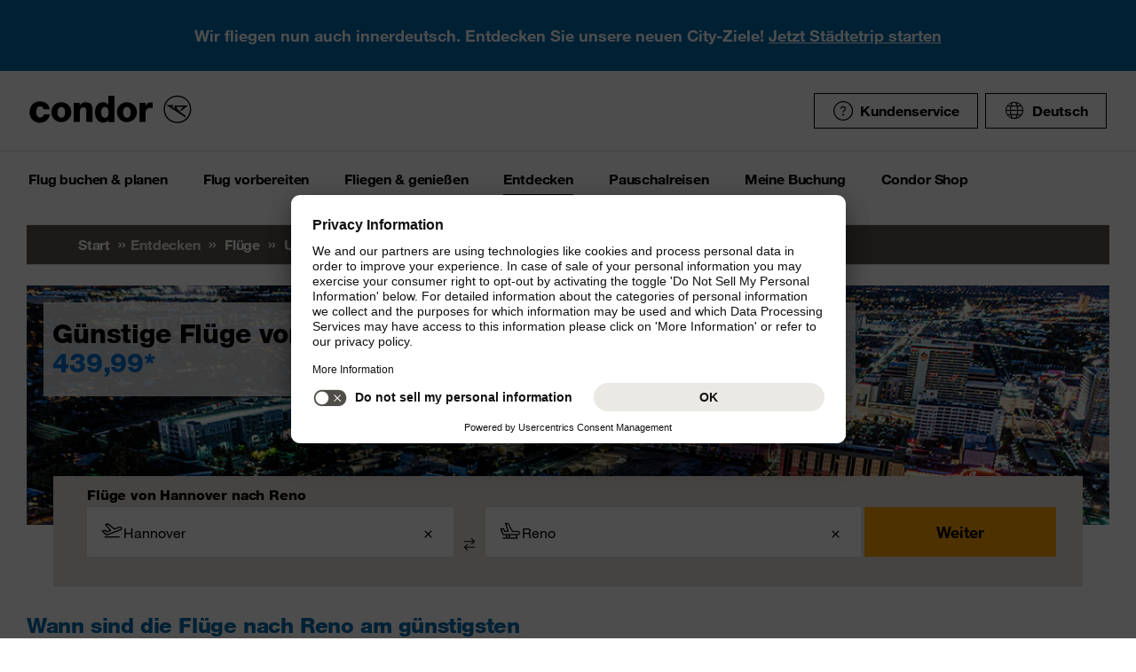

--- FILE ---
content_type: application/javascript
request_url: https://www.condor.com/de/frontend/dist/js/priceCom/APIHelper.js
body_size: 87
content:
class APIHelper{static async createRequest(e,t,a=5e3){try{var o=await fetch(e,{method:"POST",headers:{"Content-Type":"application/json",Accept:"application/json",Connection:"keep-alive"},body:JSON.stringify(t)},{signal:AbortSignal.timeout(a)});if(o.ok)return await o.json();throw new Error(""+o.status)}catch(e){throw console.error("API Request failed: ",e),e}}}export{APIHelper};

--- FILE ---
content_type: image/svg+xml
request_url: https://www.condor.com/de/frontend/dist/img/footer/payment/amex.svg
body_size: 1001
content:
<svg xmlns="http://www.w3.org/2000/svg" width="35" height="24" viewBox="0 0 35 24">
    <path d="M556.113 395.244a.144.144 0 0 1 .148.146l-.014 1.466a1.238 1.238 0 0 1-.984 1.213 4.563 4.563 0 0 1-.807.11h-11.01l-.662-.815v.815h-2.171v-1.392a1.821 1.821 0 0 1-.938.194h-.739v1.2h-3.287l-.587-.782-.6.782h-5.443v-5.173h5.481l.588.766.607-.766h20.418v2.238z" transform="translate(-521.46 -380.205)" style="fill:none"/>
    <path d="m422.98 300.63 2.207-5.173h2.136l.7 1.613v-1.613h2.655l.417 1.166.4-1.166h11.918v.586a2.571 2.571 0 0 1 1.656-.586l3.867.013.689 1.592v-1.605h2.222l.611.914v-.914h2.242v5.173h-2.242l-.586-.917v.917h-3.264l-.328-.815h-.878l-.323.815h-2.214a2.189 2.189 0 0 1-1.452-.574v.574h-3.338l-.663-.815v.815h-12.405l-.328-.815h-.879l-.326.815h-2.5z" transform="translate(-422.781 -289.433)" style="fill:none"/>
    <g data-name="Group 127527">
        <path d="m2.723 6.576-1.676 3.936h1.091l.309-.788h1.8l.308.788h1.116L3.996 6.576H2.725zm.62.916.548 1.377h-1.1zM5.783 10.511V6.575l1.551.006.9 2.538.881-2.544h1.539v3.936H9.68v-2.9l-1.033 2.9h-.855l-1.036-2.9v2.9zM11.322 10.511V6.575h3.18v.88h-2.2v.673h2.144v.829h-2.144v.7h2.2v.855zM15.066 6.576v3.936h.975v-1.4h.41l1.168 1.4h1.191l-1.282-1.45a1.194 1.194 0 0 0 1.069-1.209 1.266 1.266 0 0 0-1.362-1.277h-2.169zm.975.88h1.114a.449.449 0 0 1 .462.414.442.442 0 0 1-.447.414h-1.128v-.829zM19.99 10.511h-.995V6.575h.995zM22.348 10.511h-.215a1.729 1.729 0 0 1-1.67-1.952 1.8 1.8 0 0 1 1.936-1.984h1.077v.932h-1.117a.943.943 0 0 0-.909 1.062.959.959 0 0 0 1.051 1.082h.256zM24.469 6.576l-1.677 3.936h1.091l.309-.788h1.8l.308.788h1.119l-1.675-3.936h-1.275zm.62.916.548 1.377h-1.1l.55-1.377zM27.525 10.511V6.575h1.239l1.582 2.473V6.575h.974v3.936h-1.2l-1.622-2.538v2.538zM8.144 17.4v-3.936h3.18v.88h-2.2v.673h2.144v.829H9.124v.7h2.2v.855zM23.723 17.4v-3.936h3.18v.88h-2.2v.673h2.139v.829h-2.134v.7h2.2v.855zM11.447 17.4l1.548-1.944-1.585-1.992h1.23l.944 1.232.947-1.232h1.18l-1.571 1.968 1.551 1.968h-1.227l-.917-1.212-.894 1.212zM15.81 13.464V17.4h1v-1.243h1.026a1.353 1.353 0 0 0 1.526-1.369 1.289 1.289 0 0 0-1.4-1.324H15.81zm1 .89h1.08a.442.442 0 0 1 .481.453.451.451 0 0 1-.484.453H16.81v-.906zM19.784 13.464V17.4h.974V16h.41l1.168 1.4h1.196l-1.282-1.45a1.194 1.194 0 0 0 1.069-1.209 1.266 1.266 0 0 0-1.362-1.277zm.974.88h1.114a.449.449 0 0 1 .462.414.442.442 0 0 1-.447.414h-1.128zM27.353 17.4v-.855h1.95c.289 0 .414-.157.414-.33s-.125-.333-.414-.333h-.881a1.1 1.1 0 0 1-1.193-1.179c0-.631.391-1.24 1.529-1.24h1.9l-.41.886h-1.641c-.314 0-.41.166-.41.325a.341.341 0 0 0 .359.343h.923a1.074 1.074 0 0 1 1.225 1.13 1.175 1.175 0 0 1-1.271 1.253zM30.932 17.4v-.855h1.95c.289 0 .414-.157.414-.33s-.125-.333-.414-.333h-.881a1.1 1.1 0 0 1-1.193-1.179c0-.631.391-1.24 1.529-1.24h1.9l-.41.886h-1.641c-.314 0-.41.166-.41.325a.342.342 0 0 0 .359.343h.923a1.074 1.074 0 0 1 1.225 1.13 1.175 1.175 0 0 1-1.271 1.253z"/>
    </g>
</svg>
